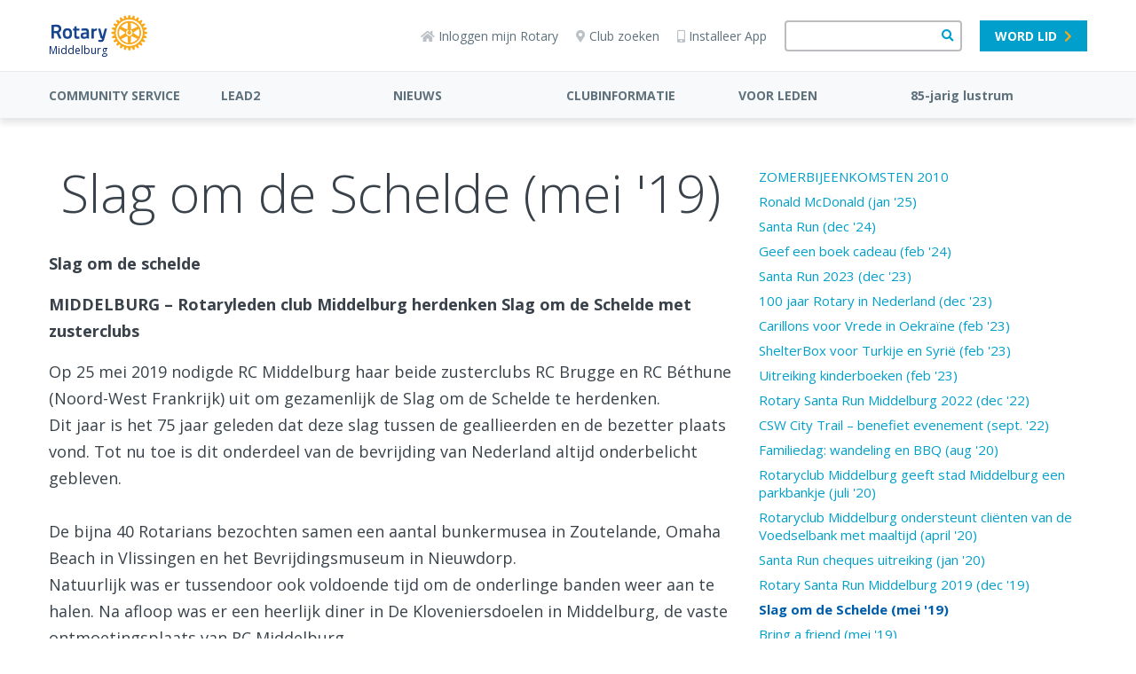

--- FILE ---
content_type: text/html; charset=UTF-8
request_url: https://www.rotary.nl/middelburg/nieuws/slag-om-schelde-25-05-2019/
body_size: 9189
content:
<!DOCTYPE html><html lang="nl" class="is-word-doc page-sidebar-right"><head><meta charset="utf-8"><title>Slag om de Schelde (mei &#39;19)</title><meta name="description" content="Slag om de Schelde"><link rel="canonical" href="https://www.rotary.nl/middelburg/nieuws/slag-om-schelde-25-05-2019/">
<!-- Google tag (gtag.js) -->
<script async src="https://www.googletagmanager.com/gtag/js?id=G-T1FJQ92L96"></script>
<script>
  window.dataLayer = window.dataLayer || [];
  function gtag(){dataLayer.push(arguments);}
  gtag('js', new Date());

  gtag('config', 'G-T1FJQ92L96');
</script>
<meta name="viewport" content="width=device-width, initial-scale=1" /><meta name="generator" content="WebHare Application Portal"><link href="https://fonts.googleapis.com/css2?family=Open+Sans+Condensed:wght@700&display=swap" rel="stylesheet"><script type="text/javascript" src="/pwa.js"></script>
<!-- Google Tag Manager -->
<script>
if (hascnsnt) {
(function(w,d,s,l,i){w[l]=w[l]||[];w[l].push({'gtm.start':
new Date().getTime(),event:'gtm.js'});var f=d.getElementsByTagName(s)[0],
j=d.createElement(s),dl=l!='dataLayer'?'&l='+l:'';j.async=true;j.src=
'https://www.googletagmanager.com/gtm.js?id='+i+dl;f.parentNode.insertBefore(j,f);
})(window,document,'script','dataLayer','GTM-MG2PLD2G');
}
</script>
<!-- End Google Tag Manager -->
<link rel="apple-touch-icon" sizes="57x57" href="/.publisher/sd/rotarynl/org2020/favicons/apple-touch-icon-57x57.png"><link rel="apple-touch-icon" sizes="60x60" href="/.publisher/sd/rotarynl/org2020/favicons/apple-touch-icon-60x60.png"><link rel="apple-touch-icon" sizes="72x72" href="/.publisher/sd/rotarynl/org2020/favicons/apple-touch-icon-72x72.png"><link rel="apple-touch-icon" sizes="76x76" href="/.publisher/sd/rotarynl/org2020/favicons/apple-touch-icon-76x76.png"><link rel="apple-touch-icon" sizes="114x114" href="/.publisher/sd/rotarynl/org2020/favicons/apple-touch-icon-114x114.png"><link rel="apple-touch-icon" sizes="120x120" href="/.publisher/sd/rotarynl/org2020/favicons/apple-touch-icon-120x120.png"><link rel="apple-touch-icon" sizes="144x144" href="/.publisher/sd/rotarynl/org2020/favicons/apple-touch-icon-144x144.png"><link rel="apple-touch-icon" sizes="152x152" href="/.publisher/sd/rotarynl/org2020/favicons/apple-touch-icon-152x152.png"><link rel="apple-touch-icon" sizes="180x180" href="/.publisher/sd/rotarynl/org2020/favicons/apple-touch-icon-180x180.png"><link rel="icon" type="image/png" href="/.publisher/sd/rotarynl/org2020/favicons/favicon-32x32.png" sizes="32x32"><link rel="icon" type="image/png" href="/.publisher/sd/rotarynl/org2020/favicons/favicon-194x194.png" sizes="194x194"><link rel="icon" type="image/png" href="/.publisher/sd/rotarynl/org2020/favicons/favicon-96x96.png" sizes="96x96"><link rel="icon" type="image/png" href="/.publisher/sd/rotarynl/org2020/favicons/android-chrome-192x192.png" sizes="192x192"><link rel="icon" type="image/png" href="/.publisher/sd/rotarynl/org2020/favicons/favicon-16x16.png" sizes="16x16"><link rel="mask-icon" href="/.publisher/sd/rotarynl/org2020/favicons/safari-pinned-tab.svg" color="#0033a0"><meta name="msapplication-TileColor" content="#0033a0"><meta name="theme-color" content="#0033a0"><link rel="manifest" href="/pwa-rotary.json" /><meta property="og:type" content="website" /><meta property="og:title" content="Slag om de Schelde (mei &#39;19)" /><meta property="og:description" content="Slag om de Schelde" /><meta property="og:url" content="https://www.rotary.nl/middelburg/nieuws/slag-om-schelde-25-05-2019/" /><link rel="stylesheet" href="//www.rotary.nl/middelburg/nieuws/slag-om-schelde-25-05-2019/webhare.css"/>
<script type="application/json" id="wh-config">{"designcdnroot":"/.publisher/sd/rotarynl/org2020/","designroot":"/.publisher/sd/rotarynl/org2020/","dtapstage":"production","imgroot":"/.publisher/sd/rotarynl/org2020/img/","islive":true,"locale":"nl-NL","obj":{"filetitle":"Slag om de Schelde (mei '19)","fileurl":"https://www.rotary.nl/middelburg/nieuws/slag-om-schelde-25-05-2019/"},"server":43400,"site":{},"siteroot":"https://www.rotary.nl/middelburg/","wrd:auth":{"cookiename":"webharelogin-rotary","returnid":"0"}}</script><link rel="stylesheet" href="/.ap/rotarynl.org2020/ap.css"><script src="/.ap/rotarynl.org2020/ap.js" async></script><script type="application/ld+json">{"@context":"https://schema.org","@type":"BreadcrumbList","itemListElement":[{"@type":"ListItem","item":"https://www.rotary.nl/middelburg/","name":"Middelburg","position":1},{"@type":"ListItem","item":"https://www.rotary.nl/middelburg/nieuws/","name":"NIEUWS","position":2},{"@type":"ListItem","item":"https://www.rotary.nl/middelburg/nieuws/slag-om-schelde-25-05-2019/","name":"Slag om de Schelde (mei '19)","position":3}]}</script></head><body> <header class="header"><div class="cookieconsent" role="dialog"><p>Deze website wil cookies gebruiken. <span class="readmore"><a href="/voorwaarden/cookies/" class="readmore">Lees meer</a>.</span><span class="buttons"><a href="" class="button cnsnt">Accepteren</a> <a href="" class="button nocnsnt">Weigeren</a></span></p></div> <div class="mobilemenu"><div class="mobilemenu__col mobilemenu__col--left"><nav class="mobilemenu__nav"><ul class="mobilemenu__navlist fa-ul"><li class="mobilemenu__navlistitem " aria-expanded="false"><span class="fa-li" aria-hidden="true"><i class="fas fa-chevron-down"></i></span><a class="mobilemenu__navlink " href="https://www.rotary.nl/middelburg/COMMUNITY%20SERVICE/">COMMUNITY SERVICE</a><ul class="mobilemenu__navsublist fa-ul"><li><a class="mobilemenu__navsublink" href="https://www.rotary.nl/middelburg/COMMUNITY%20SERVICE/">COMMUNITY SERVICE</a></li><li><a class="mobilemenu__navsublink" href="https://www.rotary.nl/middelburg/COMMUNITY%20SERVICE/jaarcijfers%202023-2024%20Stichting%20Community/">jaarcijfers 2023-2024 Stichting Community</a></li></ul></li><li class="mobilemenu__navlistitem " aria-expanded="false"><span class="fa-li" aria-hidden="true"><i class="fas fa-chevron-down"></i></span><a class="mobilemenu__navlink " href="https://lead.rotary.nl/runtollium.shtml">LEAD2</a><ul class="mobilemenu__navsublist fa-ul"><li><a class="mobilemenu__navsublink" href="https://lead.rotary.nl/runtollium.shtml">LEAD2</a></li></ul></li><li class="mobilemenu__navlistitem " aria-expanded="false"><span class="fa-li" aria-hidden="true"><i class="fas fa-chevron-down"></i></span><a class="mobilemenu__navlink " href="https://www.rotary.nl/middelburg/nieuws/">NIEUWS</a><ul class="mobilemenu__navsublist fa-ul"><li><a class="mobilemenu__navsublink" href="https://www.rotary.nl/middelburg/nieuws/santa-run-2025/">ZOMERBIJEENKOMSTEN 2010</a></li><li><a class="mobilemenu__navsublink" href="https://www.rotary.nl/middelburg/nieuws/ronaldmcdonald/">Ronald McDonald (jan '25)</a></li><li><a class="mobilemenu__navsublink" href="https://www.rotary.nl/middelburg/nieuws/santa-run-2024/">Santa Run (dec '24)</a></li><li><a class="mobilemenu__navsublink" href="https://www.rotary.nl/middelburg/nieuws/boeken-februari-2024/">Geef een boek cadeau (feb '24)</a></li><li><a class="mobilemenu__navsublink" href="https://www.rotary.nl/middelburg/nieuws/santa-run-2023/">Santa Run 2023 (dec '23)</a></li><li><a class="mobilemenu__navsublink" href="https://www.rotary.nl/middelburg/nieuws/rotary-100-jaar/">100 jaar Rotary in Nederland (dec '23)</a></li><li><a class="mobilemenu__navsublink" href="https://www.rotary.nl/middelburg/nieuws/carillons-voor-vrede/">Carillons voor Vrede in Oekra&#239;ne (feb '23)</a></li><li><a class="mobilemenu__navsublink" href="https://www.rotary.nl/middelburg/nieuws/shelterbox-2023/">ShelterBox voor Turkije en Syri&#235; (feb '23)</a></li><li><a class="mobilemenu__navsublink" href="https://www.rotary.nl/middelburg/nieuws/uitreiking%20kinderboeken/">Uitreiking kinderboeken (feb '23)</a></li><li><a class="mobilemenu__navsublink" href="https://www.rotary.nl/middelburg/nieuws/santa-run-2022/">Rotary Santa Run Middelburg 2022 (dec '22)</a></li></ul></li><li class="mobilemenu__navlistitem " aria-expanded="false"><span class="fa-li" aria-hidden="true"><i class="fas fa-chevron-down"></i></span><a class="mobilemenu__navlink " href="https://www.rotary.nl/middelburg/clubjaar/">CLUBINFORMATIE</a><ul class="mobilemenu__navsublist fa-ul"><li><a class="mobilemenu__navsublink" href="https://www.rotary.nl/middelburg/clubjaar/">Het Bestuur</a></li><li><a class="mobilemenu__navsublink" href="https://www.rotary.nl/middelburg/clubjaar/clubinformatie/">Klik hier voor aanvullende clubinformatie.</a></li></ul></li><li class="mobilemenu__navlistitem mobilemenu__navlistitem--nosubitems" ><a class="mobilemenu__navlink mobilemenu__navlink--nosubitems" href="https://www.rotary.nl/middelburg/login/">VOOR LEDEN</a></li><li class="mobilemenu__navlistitem " aria-expanded="false"><span class="fa-li" aria-hidden="true"><i class="fas fa-chevron-down"></i></span><a class="mobilemenu__navlink " href="https://www.rotary.nl/middelburg/85-jarig%20lustrum/">85-jarig lustrum</a><ul class="mobilemenu__navsublist fa-ul"><li><a class="mobilemenu__navsublink" href="https://www.rotary.nl/middelburg/85-jarig%20lustrum/">85-jarig lustrum</a></li></ul></li><li class="mobilemenu__navlistitem mobilemenu__navlistitem--user nodisplay" aria-expanded="false"><span class="fa-li" aria-hidden="true"><i class="fas fa-chevron-down"></i></span><a class="mobilemenu__navlink" href="/leden/">Naam</a><ul class="mobilemenu__navsublist fa-ul"></ul></li></ul></nav></div><div class="mobilemenu__col mobilemenu__col--right"><div class="mobilemenu__extralinks"><ul class="fa-ul"><li class="mobilemenu__extralinks--loginlink"><span class="fa-li" aria-hidden="true"><i class="fas fa-sign-in-alt"></i></span><a href="/access/">Inloggen mijn Rotary</a></li><li class="mobilemenu__extralinks--installpwa"><span class="fa-li" aria-hidden="true"><i class="fas fa-mobile-alt"></i></span><a href="/nieuws/nieuws/Installeren_Rotary_APP_2022/">Installeer App</a></li><li><span class="fa-li" aria-hidden="true"><i class="fas fa-map-marker-alt"></i></span><a href="/contact/clubzoeker/">Club zoeken</a></li><li class="mobilemenu__extralinks--becomemember"><span class="fa-li" aria-hidden="true"><i class="fas fa-check-square"></i></span><a href="/lidmaatschap/">Word lid</a></li><li><span class="fa-li" aria-hidden="true"><img class="mobilemenu__rotarylogolistitem" src="/.publisher/sd/rotarynl/org2020/img/rotary-logo-small.svg" alt="" aria-hidden="true" /></span><a href="https://www.rotary.org/">Rotary International</a></li></ul></div><div class="mobilemenu__disclaimercontainer"><div class="mobilemenu__disclaimerlinks"></div><br /><div class="mobilemenu__disclaimer">© 2025 Rotary in Nederland.<br />Alle rechten voorbehouden.</div></div></div></div><div class="topbar__mobilesearchform"><form class="topbar__searchform" role="search" action="/zoeken/" method="get"><input class="wh-form__textinput topbar__searchinput" type="text" name="q"><button class="topbar__searchbutton" type="submit"><span class="fa fa-search" aria-hidden="true"></span></button></form></div><div class="topbar"><div class="topbar__container"><div class="topbar__menubuttoncontainer"><div class="hamburger js-toggle-mobile-menu"><i class="hamburger__bars"></i><span class="hamburger__text">MENU</span></div></div><div class="topbar__logocontainer logo-and-name"><a class="topbar__logolink haslinks" href="https://www.rotary.nl/middelburg/" ><div class="topbar__logoimg"><svg version="1.1" id="Laag_1" xmlns="http://www.w3.org/2000/svg" xmlns:xlink="http://www.w3.org/1999/xlink" x="0px" y="0px" alt="Rotary Logo" viewBox="0 0 593.2 222.9" style="enable-background:new 0 0 593.2 222.9;" xml:space="preserve"><style type="text/css">.st0{fill:#17458F;}.st1{fill:#F7A81B;}</style><path class="st0" d="M172.7,137.4l0.4,8c0.1,1.2-0.8,2.2-1.9,2.5c-3.6,0.7-7.2,1.2-10.9,1.4c-14.6,0-19-5.6-19-23.8V97.5h-5.6 c-1.3,0-2.4-1.1-2.4-2.4v-8.2c0-1.3,1.1-2.4,2.4-2.4h5.6v-9.8c0-1.1,0.8-2.1,1.8-2.3l9.7-2.3c1.3-0.3,2.6,0.4,2.9,1.7 c0.1,0.2,0.1,0.4,0.1,0.6v12.2h14.7c1.3,0,2.4,1.1,2.4,2.4v8.2c0,1.3-1.1,2.4-2.4,2.4h-14.8v25.8c0,8.9,0.3,12,6.6,12 c2.3,0,5.9-0.1,7.9-0.3C171.6,135.1,172.7,136.1,172.7,137.4C172.7,137.4,172.7,137.4,172.7,137.4L172.7,137.4z M127.1,115.8 c0,23-8.8,33.3-28.4,33.3s-28.5-10.3-28.5-33.3c0-22.7,8.8-32.8,28.5-32.8C118.1,82.9,127.1,93.4,127.1,115.8z M112.4,115.8 c0-14.1-3.8-19.6-13.7-19.6c-10.2,0-13.8,5.1-13.8,19.6c0,13.2,2.2,20.3,13.8,20.3C110.2,136,112.4,128.6,112.4,115.8z M342.8,85.4 c-0.4-0.6-1.1-0.9-1.9-0.9h-9.4c-1.1,0-2,0.7-2.3,1.8l-12.6,47.4h-1l-12.5-47.4c-0.3-1.1-1.2-1.8-2.3-1.8h-9.4 c-1.3,0-2.4,1.1-2.4,2.4c0,0.2,0,0.4,0.1,0.6l13.8,53.1c0.7,2.6,3.1,7.1,8,7.1h2.7c-0.2,0.9-0.5,1.8-0.7,2.6l-0.1,0.4 c-0.8,2.4-1.9,6.1-8.7,6.1l-12-0.7c-0.7-0.1-1.3,0.2-1.8,0.7c-0.5,0.5-0.8,1.1-0.7,1.8l0.3,6.3c0,1.1,0.8,2,1.8,2.2 c5.2,1.2,10.5,1.9,15.8,2.1h0.8c9,0,15.1-5.8,18.2-17.3c3.6-13.5,8.1-30.8,11.4-43.5l3.7-14.1l1.8-6.9 C343.4,86.8,343.2,86,342.8,85.4z M61.5,144.3c0.3,0.7,0.2,1.6-0.2,2.3c-0.5,0.7-1.2,1.1-2,1.1H48.1c-1,0-1.8-0.6-2.2-1.4L31.5,114 c-7.1,0-13.3-0.4-16.7-0.7v32c0,1.3-1.1,2.4-2.4,2.4c0,0,0,0,0,0h-10c-1.3,0-2.4-1.1-2.4-2.4c0,0,0,0,0,0v-81c0-1.2,0.9-2.3,2.1-2.4 c9-1,18-1.6,27-1.6h2C55.8,60.3,61,74.9,61,87.1c0,10.2-4.9,17.6-14.9,22.5L61.5,144.3z M31.1,74.2h-5.3c-3.7-0.1-7.4,0.2-11,0.8v25 c2.8,0.2,8.3,0.5,15.5,0.4c9.4-0.1,15.3-5.1,15.3-13C45.6,81,41.8,74.2,31.1,74.2z M231.7,104.4v41.9c0,1.3-1.1,2.4-2.4,2.4 c-0.1,0-0.2,0-0.3,0c-3.5-0.4-6.8-1.8-9.6-4c-0.1,0.1-10.9,4.4-20.6,4.4c-11.7,0-18.4-7.4-18.4-20.2c0-12.6,6.1-18.2,21.2-19.3 l15.7-1.2v-3.8c0-4.8-2.9-7.6-7.9-7.6c-6.9,0-16.7,0.8-21.9,1.3c-0.7,0.1-1.3-0.1-1.8-0.6c-0.5-0.4-0.8-1-0.8-1.7l-0.3-8 c-0.1-1.2,0.8-2.3,2-2.5c4.7-0.7,16.4-2.4,23.6-2.4C224.8,82.9,231.7,89.8,231.7,104.4L231.7,104.4z M203.3,120.4 c-5.7,0.5-8.4,3.1-8.4,8.1c0,3.1,0.8,8.3,6.4,8.3c6.7,0,15.7-2.5,15.9-2.6v-14.6L203.3,120.4z M278.6,84c-6.4,0.4-12.7,4-16.6,6.8 v-4c0-1.3-1.1-2.4-2.4-2.4c0,0,0,0,0,0h-9.6c-1.3,0-2.4,1.1-2.4,2.4c0,0,0,0,0,0v58.4c0,1.3,1.1,2.4,2.4,2.4c0,0,0,0,0,0h9.6 c1.3,0,2.4-1.1,2.4-2.4c0,0,0,0,0,0v-40.4c2.2-1.8,8.9-6.9,16.9-7.6c1.2-0.1,2.2-1.2,2.2-2.4v-8.6c0-1.3-1.1-2.4-2.4-2.4 C278.6,84,278.6,84,278.6,84L278.6,84z"/><path class="st1" d="M593,108v-0.3l-0.2-0.1c-5.2-3-11-4.5-17-4.6c-0.1-0.8-0.9-6.5-1-7.3c5.8-1.6,11-4.6,15.2-8.9l0.2-0.2l-0.1-0.3 c-0.4-2.4-1-4.7-1.9-7l-0.1-0.3l-0.3-0.1c-5.8-1.5-11.8-1.5-17.6,0c-0.3-0.8-2.4-6-2.8-6.7c5.1-3.1,9.3-7.3,12.4-12.4l0.1-0.2 l-0.1-0.3c-1-2.2-2.2-4.3-3.6-6.2l-0.2-0.2h-0.3c-6,0-11.8,1.6-17,4.5c-0.5-0.7-4-5.2-4.5-5.9c4.2-4.2,7.2-9.5,8.8-15.2l0.1-0.3 l-0.2-0.2c-1.5-1.9-3.2-3.6-5.1-5.2l-0.2-0.2h-0.3c-5.7,1.6-11,4.6-15.2,8.8c-0.7-0.5-5.2-4.1-5.9-4.6c2.9-5,4.5-10.7,4.6-16.5v-0.7 l-0.2-0.2c-1.9-1.5-4.1-2.7-6.3-3.6l-0.3-0.1l-0.2,0.1c-5.1,3-9.4,7.2-12.5,12.3c-0.8-0.3-6.3-2.6-7.1-3c0.8-2.9,1.2-5.9,1.2-8.9 c0-2.9-0.4-5.8-1.2-8.7l-0.1-0.3l-0.3-0.1c-2.2-0.9-4.6-1.5-6.9-1.9l-0.3,0l-0.2,0.2c-4.2,4.2-7.2,9.5-8.8,15.2 c-0.8-0.1-6.6-0.9-7.4-0.9c0-6-1.6-11.8-4.6-17l-0.1-0.2h-0.3c-2.4-0.3-4.8-0.3-7.2,0h-0.3l-0.1,0.3c-2.9,5.2-4.5,11-4.5,16.9 c-0.8,0.1-6.7,0.8-7.5,1c-1.6-5.7-4.6-11-8.8-15.2L456.6,3h-0.3c-2.4,0.4-4.7,1-7,1.9l-0.3,0.1L449,5.2c-0.8,2.9-1.2,5.8-1.1,8.8 c0.1,3,0.5,5.9,1.2,8.8c-0.7,0.3-6.3,2.7-7.1,3c-3-5.1-7.3-9.4-12.4-12.4l-0.3-0.2l-0.3,0.1c-2.2,1-4.3,2.2-6.2,3.6l-0.3,0.2v0.8 c0.1,5.8,1.7,11.5,4.6,16.6c-0.6,0.5-4.8,3.8-5.5,4.3c-4.3-4.2-9.5-7.2-15.2-8.8L406,30l-0.2,0.2c-1.9,1.5-3.7,3.2-5.2,5.1l-0.2,0.2 l0.1,0.3c1.6,5.7,4.6,11,8.8,15.2c-0.5,0.6-4.1,5.4-4.6,6.1c-5.2-3-11-4.5-17-4.6h-0.3l-0.2,0.2c-1.4,2-2.6,4.1-3.6,6.3l-0.1,0.3 l0.1,0.3c3,5.1,7.3,9.4,12.4,12.5c-0.3,0.7-2.4,5.9-2.7,6.7c-5.8-1.5-11.8-1.5-17.6,0l-0.3,0.1l-0.1,0.3c-0.9,2.3-1.5,4.6-1.9,7v0.3 l0.2,0.2c4.2,4.2,9.5,7.2,15.2,8.7c-0.1,0.8-0.9,6.6-1,7.3c-6,0.1-11.8,1.6-17,4.6l-0.3,0.2v0.3c-0.3,2.4-0.3,4.8,0,7.2v0.3l0.3,0.1 c5.2,2.9,11,4.5,17,4.6c0.1,0.8,0.9,6.7,1,7.5c-5.7,1.6-11,4.7-15.2,8.9l-0.2,0.2v0.3c0.4,2.4,1,4.7,1.9,7l0.1,0.3l0.3,0.1 c5.8,1.5,11.8,1.5,17.6,0c0.3,0.7,2.6,6,2.9,6.7c-5.1,3-9.4,7.3-12.4,12.4l-0.1,0.3l0.1,0.3c1,2.2,2.2,4.3,3.6,6.3l0.2,0.2h0.3 c6,0,11.8-1.6,17-4.5c0.5,0.6,4.1,5.3,4.6,5.9c-4.2,4.2-7.2,9.5-8.8,15.2l-0.1,0.3l0.2,0.2c1.5,1.9,3.2,3.6,5.1,5.1l0.2,0.2l0.3-0.1 c5.7-1.6,11-4.6,15.2-8.8c0.7,0.5,5.3,4.1,6,4.6c-2.8,5.1-4.4,10.8-4.5,16.7v0.6l0.3,0.2c2,1.4,4,2.6,6.2,3.6l0.3,0.1l0.3-0.1 c5.1-3,9.4-7.3,12.5-12.5l6.6,2.7c-0.7,2.9-1.1,5.8-1.2,8.8c0,3,0.4,5.9,1.2,8.8l0.1,0.3l0.3,0.1c2.3,0.9,4.6,1.5,7,1.9h0.3l0.2-0.2 c4.2-4.2,7.2-9.5,8.7-15.2c0.8,0.1,6.7,1,7.5,1.1c0.1,5.9,1.6,11.8,4.6,16.9l0.1,0.3h0.3c2.4,0.3,4.8,0.3,7.2,0h0.3l0.1-0.3 c2.9-5.2,4.5-11,4.6-17c0.8-0.1,6.3-0.9,7.1-1c1.6,5.8,4.6,11,8.8,15.2l0.2,0.2h0.3c2.4-0.4,4.7-1,7-1.9l0.3-0.1l0.1-0.3 c0.8-2.9,1.2-5.8,1.1-8.8c0-3-0.4-6-1.1-8.9c0.8-0.3,6.1-2.6,6.8-2.9c3,5.1,7.3,9.4,12.4,12.4l0.2,0.1l0.3-0.1 c2.2-1,4.3-2.2,6.3-3.6l0.2-0.1v-0.8c-0.2-5.8-1.7-11.5-4.5-16.5c0.6-0.5,5-3.9,5.7-4.4c4.3,4.1,9.5,7.2,15.3,8.8l0.3,0.1l0.2-0.2 c1.9-1.5,3.6-3.2,5.2-5.1l0.2-0.3l-0.1-0.3c-1.6-5.7-4.6-11-8.7-15.2c0.5-0.6,4-5.3,4.5-6c5.2,2.9,11,4.5,17,4.5h0.3l0.2-0.2 c1.5-1.9,2.7-4.1,3.6-6.3l0.1-0.2l-0.1-0.3c-3-5.1-7.2-9.4-12.3-12.5c0.3-0.7,2.4-5.9,2.7-6.6c5.7,1.5,11.8,1.5,17.5,0l0.3-0.1 l0.1-0.3c0.9-2.3,1.5-4.6,1.9-7v-0.3l-0.2-0.2c-4.2-4.2-9.4-7.2-15.2-8.8c0.1-0.8,0.9-6.3,1-7.1c6-0.1,11.8-1.6,17-4.6l0.2-0.2v-0.3 c0.1-1.2,0.2-2.4,0.2-3.6C593.2,110.3,593.1,109.1,593,108L593,108z M481.8,194.3c-46.1,0-83.5-37.4-83.5-83.5s37.4-83.5,83.5-83.5 c46.1,0,83.5,37.4,83.5,83.5c0,0,0,0,0,0C565.2,156.9,527.9,194.2,481.8,194.3z"/><path class="st1" d="M481.8,37.3c-40.6,0-73.5,32.9-73.5,73.4c0,40.6,32.9,73.5,73.4,73.5c40.6,0,73.5-32.9,73.5-73.4c0,0,0,0,0,0 C555.2,70.2,522.3,37.4,481.8,37.3L481.8,37.3z M491,49.1c0.8-0.5,1.7-0.5,2.6-0.2c14.8,3.6,25.6,9.8,36.2,20.9 c0.6,0.6,1.1,1.3,1.2,2.2v0.3c-0.2,1-1.3,1.6-2.4,2l-30.9,15c-1,0.6-2.2,0.6-3.2,0.1c-1-0.6-1.6-1.7-1.6-2.9l-2.5-34.2 C490.2,50.6,490.4,49.6,491,49.1z M433.6,70.1C444.2,59,455,52.8,469.8,49.2c0.8-0.3,1.8-0.3,2.5,0.2c0.6,0.5,0.8,1.5,0.7,3.1 l-2.5,34.2c0,1.2-0.6,2.2-1.5,2.9c-1,0.5-2.3,0.5-3.2-0.1l-30.9-15c-1-0.5-2.2-1-2.4-2C432.5,71.6,432.9,70.7,433.6,70.1L433.6,70.1 z M426.3,133.6c-1.3,0.9-2.3,1.2-3.1,1s-1.1-1.2-1.4-2.1c-4.4-14.6-4.4-27.1,0-41.8c0.4-1.3,0.9-2,1.6-2.2c1-0.4,2,0.4,3,1 l28.4,19.3c1,0.6,1.6,1.6,1.7,2.8c-0.1,1.1-0.7,2.2-1.7,2.8L426.3,133.6z M472.9,173.8c-0.8,0.4-1.7,0.5-2.6,0.1 c-14.8-3.5-25.6-9.8-36.1-20.9c-0.6-0.5-1-1.3-1.1-2.1c0-0.1,0-0.2,0-0.3c0.1-1,1.3-1.5,2.3-2l30.9-15c1.5-0.9,3.4-0.5,4.3,1 c0.3,0.5,0.5,1.2,0.5,1.8l2.5,34.3C473.8,172.2,473.5,173.2,472.9,173.8L472.9,173.8z M481.7,131c-11.1,0-20-9-20-20.1 c0-6.7,3.4-13,9-16.7c1.9-1.2,4.4-0.7,5.6,1.1c1.2,1.9,0.7,4.4-1.1,5.6l0,0c-5.5,3.6-7.1,11.1-3.5,16.6c3.6,5.5,11.1,7.1,16.6,3.5 c5.5-3.6,7.1-11.1,3.5-16.6c-0.9-1.4-2.1-2.6-3.5-3.5c-1.9-1.2-2.4-3.7-1.1-5.6c1.2-1.9,3.7-2.4,5.6-1.1c9.3,6.1,11.8,18.5,5.7,27.8 C494.8,127.6,488.5,131,481.7,131L481.7,131z M529.8,152.6c-10.5,11.1-21.3,17.3-36.1,20.9c-0.9,0.3-1.9,0.3-2.7-0.2 c-0.8-0.6-0.7-2-0.6-3.1l2.5-34.2c0-1.2,0.6-2.3,1.6-2.9c1-0.5,2.2-0.4,3.2,0.1l30.9,15c1.5,0.7,2.2,1.4,2.4,2.2 S530.5,151.9,529.8,152.6L529.8,152.6z M540.2,88.3c0.8,0.3,1.2,1.2,1.4,2.1c4.3,14.6,4.3,27.1,0,41.8c-0.3,1.3-0.9,2-1.5,2.2 c-1,0.3-2-0.4-2.9-1.1l-28.4-19.3c-1-0.6-1.7-1.6-1.7-2.8c0.1-1.2,0.7-2.2,1.7-2.8l28.4-19.3C538.5,88.3,539.5,88,540.2,88.3 L540.2,88.3z"/></svg></div><p>Middelburg</p></a><div class="menu"><ul><li><a href="https://www.rotary.nl/" title="Naar 'Landelijke website rotary.nl'">Landelijke website rotary.nl</a></li><li><a href="https://www.rotary.nl/d1610/" title="Naar 'District 1610'">District 1610</a></li><li><a href="https://www.rotary.nl/middelburg/" title="Naar 'Middelburg'">Middelburg</a></li></ul></div></div><div class="topbar__right"><div class="topbar__iconlinks"><a href="/access/" class="topbar__loginlink"><span class="fas fa-home" aria-hidden="true"></span>Inloggen mijn Rotary</a><a href="/contact/clubzoeker/"><span class="fas fa-map-marker-alt" aria-hidden="true"></span>Club zoeken</a><a href="/nieuws/nieuws/Installeren_Rotary_APP_2022/" class="topbar__installapplink"><span class="fas fa-mobile-alt" aria-hidden="true"></span>Installeer App</a></div><form class="topbar__searchform" role="search" action="/zoeken/" method="get"><input class="wh-form__textinput topbar__searchinput" type="text" name="q"><button class="topbar__searchbutton" type="submit"><span class="fa fa-search" aria-hidden="true"></span></button></form><a class="topbar__memberlink button small skyblue-white" href="/lidmaatschap/">Word lid<i class="fas fa-chevron-right"></i></a><div class="topbar__loginmenu nodisplay"><div class="user foldable"><span class="name"><a href="#" class="preventdefault">Naam</a></span><span class="icon-down"><i class="fas fa-chevron-down"></i></span></div><div class="menu"><ul><li>menuitem</li></ul></div></div></div><a href="#" class="topbar__searchuttoncontainer js-toggle-mobile-search"><span class="topbar__searchopen fa fa-search"></span><img class="topbar__searchclose" src="/.publisher/sd/rotarynl/org2020/img/close-icon.svg" /><div class="topbar__searchbuttonlabel">Zoeken</div></a></div></div><div class="menubar"><div class="menubar__container js-menubar-open"><nav><ul class="menubar__mainmenu"><li class="menubar__mainmenu-item"><a href="https://www.rotary.nl/middelburg/COMMUNITY%20SERVICE/">COMMUNITY SERVICE</a><ul class="menubar__submenu"><li class="menubar__submenu-item"><a href="https://www.rotary.nl/middelburg/COMMUNITY%20SERVICE/">COMMUNITY SERVICE</a></li><li class="menubar__submenu-item"><a href="https://www.rotary.nl/middelburg/COMMUNITY%20SERVICE/jaarcijfers%202023-2024%20Stichting%20Community/">jaarcijfers 2023-2024 Stichting Community</a></li></ul></li><li class="menubar__mainmenu-item"><a href="https://lead.rotary.nl/runtollium.shtml">LEAD2</a><ul class="menubar__submenu"><li class="menubar__submenu-item"><a href="https://lead.rotary.nl/runtollium.shtml">LEAD2</a></li></ul></li><li class="menubar__mainmenu-item"><a href="https://www.rotary.nl/middelburg/nieuws/">NIEUWS</a><ul class="menubar__submenu"><li class="menubar__submenu-item"><a href="https://www.rotary.nl/middelburg/nieuws/santa-run-2025/">ZOMERBIJEENKOMSTEN 2010</a></li><li class="menubar__submenu-item"><a href="https://www.rotary.nl/middelburg/nieuws/ronaldmcdonald/">Ronald McDonald (jan '25)</a></li><li class="menubar__submenu-item"><a href="https://www.rotary.nl/middelburg/nieuws/santa-run-2024/">Santa Run (dec '24)</a></li><li class="menubar__submenu-item"><a href="https://www.rotary.nl/middelburg/nieuws/boeken-februari-2024/">Geef een boek cadeau (feb '24)</a></li><li class="menubar__submenu-item"><a href="https://www.rotary.nl/middelburg/nieuws/santa-run-2023/">Santa Run 2023 (dec '23)</a></li><li class="menubar__submenu-item"><a href="https://www.rotary.nl/middelburg/nieuws/rotary-100-jaar/">100 jaar Rotary in Nederland (dec '23)</a></li><li class="menubar__submenu-item"><a href="https://www.rotary.nl/middelburg/nieuws/carillons-voor-vrede/">Carillons voor Vrede in Oekra&#239;ne (feb '23)</a></li><li class="menubar__submenu-item"><a href="https://www.rotary.nl/middelburg/nieuws/shelterbox-2023/">ShelterBox voor Turkije en Syri&#235; (feb '23)</a></li><li class="menubar__submenu-item"><a href="https://www.rotary.nl/middelburg/nieuws/uitreiking%20kinderboeken/">Uitreiking kinderboeken (feb '23)</a></li><li class="menubar__submenu-item"><a href="https://www.rotary.nl/middelburg/nieuws/santa-run-2022/">Rotary Santa Run Middelburg 2022 (dec '22)</a></li></ul></li><li class="menubar__mainmenu-item"><a href="https://www.rotary.nl/middelburg/clubjaar/">CLUBINFORMATIE</a><ul class="menubar__submenu"><li class="menubar__submenu-item"><a href="https://www.rotary.nl/middelburg/clubjaar/">Het Bestuur</a></li><li class="menubar__submenu-item"><a href="https://www.rotary.nl/middelburg/clubjaar/clubinformatie/">Klik hier voor aanvullende clubinformatie.</a></li></ul></li><li class="menubar__mainmenu-item"><a href="https://www.rotary.nl/middelburg/login/">VOOR LEDEN</a></li><li class="menubar__mainmenu-item"><a href="https://www.rotary.nl/middelburg/85-jarig%20lustrum/">85-jarig lustrum</a><ul class="menubar__submenu"><li class="menubar__submenu-item"><a href="https://www.rotary.nl/middelburg/85-jarig%20lustrum/">85-jarig lustrum</a></li></ul></li></ul></nav></div></div> </header><div class="mainpart"><div class="contentwrapper"><div class="contentwrapper__cols"><main class="contentwrapper__col contentwrapper__col--content"><!--wh_consilio_content--><h1>Slag om de Schelde (mei '19)</h1><div class="contentwrapper__contents" id="contentwrapper-contents"><p class="wh-normal"><b>Slag om de schelde</b></p>
<p class="wh-normal"><b>MIDDELBURG – Rotaryleden club Middelburg herdenken Slag om de Schelde met zusterclubs</b></p>
<p class="wh-normal">Op 25 mei 2019 nodigde RC Middelburg haar beide zusterclubs RC Brugge en RC Béthune (Noord-West Frankrijk) uit om gezamenlijk de Slag om de Schelde te herdenken.<br/>Dit jaar is het 75 jaar geleden dat deze slag tussen de geallieerden en de bezetter plaats vond. Tot nu toe is dit onderdeel van de bevrijding van Nederland altijd onderbelicht gebleven.<br/><br/>De bijna 40 Rotarians bezochten samen een aantal bunkermusea in Zoutelande, Omaha Beach in Vlissingen en het Bevrijdingsmuseum in Nieuwdorp.<br/>Natuurlijk was er tussendoor ook voldoende tijd om de onderlinge banden weer aan te halen. Na afloop was er een heerlijk diner in De Kloveniersdoelen in Middelburg, de vaste ontmoetingsplaats van RC Middelburg.<br/><br/>Rotary zusterclubs zien elkaar een paar maal per jaar om vriendschap, ervaringen en gedachten onderling uit te wisselen</p>
<p class="wh-normal"><img alt="Afbeelding met lucht, buiten, persoon, mensen&#10;&#10;Automatisch gegenereerde beschrijving" border="0" height="410" src="//www.rotary.nl/middelburg/nieuws/slag-om-schelde-25-05-2019/webhare-1.jpg" style="clear:both" width="547"/></p>
<p class="wh-normal"><img alt="Afbeelding met gras, lucht, buiten, weg&#10;&#10;Automatisch gegenereerde beschrijving" border="0" height="554" src="//www.rotary.nl/middelburg/nieuws/slag-om-schelde-25-05-2019/webhare-2.jpg" style="clear:both" width="415"/></p>
<p class="wh-plaintext">  </p></div><!--/wh_consilio_content--></main><aside class="contentwrapper__col contentwrapper__col--sidebar"><div class="sidebar"><div class="sidebar__block"><nav class="s-menu"><ul class="s-menu__list"><li class="s-menu__listitem   s-menu__listitem--depth-0"><a href="https://www.rotary.nl/middelburg/nieuws/santa-run-2025/" class="s-menu__link ">ZOMERBIJEENKOMSTEN 2010</a></li><li class="s-menu__listitem   s-menu__listitem--depth-0"><a href="https://www.rotary.nl/middelburg/nieuws/ronaldmcdonald/" class="s-menu__link ">Ronald McDonald (jan '25)</a></li><li class="s-menu__listitem   s-menu__listitem--depth-0"><a href="https://www.rotary.nl/middelburg/nieuws/santa-run-2024/" class="s-menu__link ">Santa Run (dec '24)</a></li><li class="s-menu__listitem   s-menu__listitem--depth-0"><a href="https://www.rotary.nl/middelburg/nieuws/boeken-februari-2024/" class="s-menu__link ">Geef een boek cadeau (feb '24)</a></li><li class="s-menu__listitem   s-menu__listitem--depth-0"><a href="https://www.rotary.nl/middelburg/nieuws/santa-run-2023/" class="s-menu__link ">Santa Run 2023 (dec '23)</a></li><li class="s-menu__listitem   s-menu__listitem--depth-0"><a href="https://www.rotary.nl/middelburg/nieuws/rotary-100-jaar/" class="s-menu__link ">100 jaar Rotary in Nederland (dec '23)</a></li><li class="s-menu__listitem   s-menu__listitem--depth-0"><a href="https://www.rotary.nl/middelburg/nieuws/carillons-voor-vrede/" class="s-menu__link ">Carillons voor Vrede in Oekra&#239;ne (feb '23)</a></li><li class="s-menu__listitem   s-menu__listitem--depth-0"><a href="https://www.rotary.nl/middelburg/nieuws/shelterbox-2023/" class="s-menu__link ">ShelterBox voor Turkije en Syri&#235; (feb '23)</a></li><li class="s-menu__listitem   s-menu__listitem--depth-0"><a href="https://www.rotary.nl/middelburg/nieuws/uitreiking%20kinderboeken/" class="s-menu__link ">Uitreiking kinderboeken (feb '23)</a></li><li class="s-menu__listitem   s-menu__listitem--depth-0"><a href="https://www.rotary.nl/middelburg/nieuws/santa-run-2022/" class="s-menu__link ">Rotary Santa Run Middelburg 2022 (dec '22)</a></li><li class="s-menu__listitem   s-menu__listitem--depth-0"><a href="https://www.rotary.nl/middelburg/nieuws/CSW%20City%20Trail%20%E2%80%93%20benefiet%20evenement/" class="s-menu__link ">CSW City Trail &#8211; benefiet evenement (sept. '22)</a></li><li class="s-menu__listitem   s-menu__listitem--depth-0"><a href="https://www.rotary.nl/middelburg/nieuws/familiedag-wandeling-en-bbq-30-augustus-2020/" class="s-menu__link ">Familiedag: wandeling en BBQ (aug '20)</a></li><li class="s-menu__listitem   s-menu__listitem--depth-0"><a href="https://www.rotary.nl/middelburg/nieuws/bankje-molenwaterpark-30-06-2020/" class="s-menu__link ">Rotaryclub Middelburg geeft stad Middelburg een parkbankje (juli '20)</a></li><li class="s-menu__listitem   s-menu__listitem--depth-0"><a href="https://www.rotary.nl/middelburg/nieuws/voedselbank-24-04-2020/" class="s-menu__link ">Rotaryclub Middelburg ondersteunt cli&#235;nten van de Voedselbank met maaltijd (april '20)</a></li><li class="s-menu__listitem   s-menu__listitem--depth-0"><a href="https://www.rotary.nl/middelburg/nieuws/santa-run-cheque-uitreiking/" class="s-menu__link ">Santa Run cheques uitreiking (jan '20)</a></li><li class="s-menu__listitem   s-menu__listitem--depth-0"><a href="https://www.rotary.nl/middelburg/nieuws/santa-run-2019/" class="s-menu__link ">Rotary Santa Run Middelburg 2019 (dec '19)</a></li><li class="s-menu__listitem  s-menu__listitem--selected s-menu__listitem--depth-0"><a href="https://www.rotary.nl/middelburg/nieuws/slag-om-schelde-25-05-2019/" class="s-menu__link s-menu__link--selected">Slag om de Schelde (mei '19)</a></li><li class="s-menu__listitem   s-menu__listitem--depth-0"><a href="https://www.rotary.nl/middelburg/nieuws/bring-a-friend-mei-19/" class="s-menu__link ">Bring a friend (mei '19)</a></li><li class="s-menu__listitem   s-menu__listitem--depth-0"><a href="https://www.rotary.nl/middelburg/nieuws/cheque-aan-lentekind/" class="s-menu__link ">Cheque Stichting Lentekind (apr '19)</a></li><li class="s-menu__listitem   s-menu__listitem--depth-0"><a href="https://www.rotary.nl/middelburg/nieuws/cheque-hospice-mrt-19/" class="s-menu__link ">Cheque voor hospice (mrt '19)</a></li><li class="s-menu__listitem   s-menu__listitem--depth-0"><a href="https://www.rotary.nl/middelburg/nieuws/bomenplant-11-11-2018/" class="s-menu__link ">Rotarians planten bomen (nov '18)</a></li><li class="s-menu__listitem   s-menu__listitem--depth-0"><a href="https://www.rotary.nl/middelburg/nieuws/timmerkamp-10-07-2018/" class="s-menu__link ">Ontbijt bij timmerkamp (juli '18)</a></li><li class="s-menu__listitem   s-menu__listitem--depth-0"><a href="https://www.rotary.nl/middelburg/nieuws/bomenverkoop-16062018/" class="s-menu__link ">Verkoop boomcertificaten (juni '18)</a></li><li class="s-menu__listitem   s-menu__listitem--depth-0"><a href="https://www.rotary.nl/middelburg/nieuws/world-earth-day-tbv-website/" class="s-menu__link ">World Earth Day (april '18)</a></li><li class="s-menu__listitem   s-menu__listitem--depth-0"><a href="https://www.rotary.nl/middelburg/nieuws/IJsbaan%20met%20Pierre%20Wind%2C%20burgemeester%20en%20wethouders/" class="s-menu__link ">IJsbaan met Pierre Wind, burgemeester en wethouders (dec '17)</a></li><li class="s-menu__listitem   s-menu__listitem--depth-0"><a href="https://www.rotary.nl/middelburg/nieuws/Curling%20toernooi%20-%2017%20december%202017/" class="s-menu__link ">Curling toernooi (dec '17)</a></li><li class="s-menu__listitem   s-menu__listitem--depth-0"><a href="https://www.rotary.nl/middelburg/nieuws/December%20is%20Actiemaand!/" class="s-menu__link ">December is Actiemaand! (dec '17)</a></li><li class="s-menu__listitem   s-menu__listitem--depth-0"><a href="https://www.rotary.nl/middelburg/nieuws/rotary-in-nederland/" class="s-menu__link ">Rotary in Nederland magazine (dec '17)</a></li><li class="s-menu__listitem   s-menu__listitem--depth-0"><a href="https://www.rotary.nl/middelburg/nieuws/kinderechtenaward/" class="s-menu__link ">Kinderrechten Award 2017 (nov '17)</a></li><li class="s-menu__listitem   s-menu__listitem--depth-0"><a href="https://www.rotary.nl/middelburg/nieuws/uitreiking-smaakleskisten/" class="s-menu__link ">Educatie en uitreiking smaakleskisten met Pierre Wind (sept '17)</a></li><li class="s-menu__listitem   s-menu__listitem--depth-0"><a href="https://www.rotary.nl/middelburg/nieuws/tulpen-actie/" class="s-menu__link ">Veiling Tulpen voor End Polio Now (okt '16)</a></li><li class="s-menu__listitem   s-menu__listitem--depth-0"><a href="https://www.rotary.nl/middelburg/nieuws/cheque-aan-scholen/" class="s-menu__link ">Cheque aan scholen (dec '15)</a></li><li class="s-menu__listitem   s-menu__listitem--depth-0"><a href="https://www.rotary.nl/middelburg/nieuws/curling-2015/" class="s-menu__link ">Curling toernooi 2015 (dec '15)</a></li><li class="s-menu__listitem   s-menu__listitem--depth-0"><a href="https://www.rotary.nl/middelburg/nieuws/" class="s-menu__link ">NIEUWS</a></li><li class="s-menu__listitem   s-menu__listitem--depth-0"><a href="https://www.rotary.nl/middelburg/nieuws/cheque%20aan%20Lentekind/" class="s-menu__link ">Cheque aan Stichting Lentekind (feb '14)</a></li><li class="s-menu__listitem   s-menu__listitem--depth-0"><a href="https://www.rotary.nl/middelburg/nieuws/Watersnoodmuseum2/" class="s-menu__link ">Cheque aan Watersnoodmuseum (nov '13)</a></li><li class="s-menu__listitem   s-menu__listitem--depth-0"><a href="https://www.rotary.nl/middelburg/nieuws/Bastion/" class="s-menu__link ">Beamer en spelletjes voor Bastion (feb '13)</a></li><li class="s-menu__listitem   s-menu__listitem--depth-0"><a href="https://www.rotary.nl/middelburg/nieuws/Hospice/" class="s-menu__link ">Televisies voor Hospice Middelburg (feb '13)</a></li><li class="s-menu__listitem   s-menu__listitem--depth-0"><a href="https://www.rotary.nl/middelburg/nieuws/watersnoodmuseum/" class="s-menu__link ">Watersnoodmuseum (jan '13)</a></li><li class="s-menu__listitem   s-menu__listitem--depth-0"><a href="https://www.rotary.nl/middelburg/nieuws/Bestuurswisselingen%202012.dotx/" class="s-menu__link ">Bestuurswisselingen 2012</a></li><li class="s-menu__listitem   s-menu__listitem--depth-0"><a href="https://www.rotary.nl/middelburg/nieuws/Maidstone%20bestuurswisseling/" class="s-menu__link ">Maidstone bestuurswisseling</a></li><li class="s-menu__listitem   s-menu__listitem--depth-0"><a href="https://www.rotary.nl/middelburg/nieuws/benoeming%20Cees/" class="s-menu__link ">Benoeming Paul Harris Fellow met &#233;&#233;n saffier</a></li><li class="s-menu__listitem   s-menu__listitem--depth-0"><a href="https://www.rotary.nl/middelburg/nieuws/shelterboxen/" class="s-menu__link ">Shelterboxen: samenwerkende serviceclubs</a></li><li class="s-menu__listitem   s-menu__listitem--depth-0"><a href="https://www.rotary.nl/middelburg/nieuws/Prunustrekken%20maart%202012/" class="s-menu__link ">Prunustrekken maart 2012</a></li><li class="s-menu__listitem   s-menu__listitem--depth-0"><a href="https://www.rotary.nl/middelburg/nieuws/Lichtjes%202011/" class="s-menu__link ">Lichtjesactie 2011</a></li><li class="s-menu__listitem   s-menu__listitem--depth-0"><a href="https://www.rotary.nl/middelburg/nieuws/mikke/" class="s-menu__link ">11.000 euro voor De Mikke</a></li></ul></nav><div class="foot"><span>&nbsp;</span></div></div></div></aside></div> </div></div><button class="open-in-publisher" aria-hidden="true" data-publisher='{"id":697468}'> <i class="fas fa-edit"></i></button><button class="scrolltotop js-scroll-to-top" aria-hidden="true"><i class="fas fa-chevron-up"></i></button><footer class="footer"><nav class="footer__mainlinks"><a class="footer__mainlink" href="https://www.rotary.nl/middelburg/COMMUNITY%20SERVICE/">COMMUNITY SERVICE</a><a class="footer__mainlink" href="https://lead.rotary.nl/runtollium.shtml">LEAD2</a><a class="footer__mainlink" href="https://www.rotary.nl/middelburg/nieuws/">NIEUWS</a><a class="footer__mainlink" href="https://www.rotary.nl/middelburg/clubjaar/">CLUBINFORMATIE</a><a class="footer__mainlink" href="https://www.rotary.nl/middelburg/login/">VOOR LEDEN</a><a class="footer__mainlink" href="https://www.rotary.nl/middelburg/85-jarig%20lustrum/">85-jarig lustrum</a></nav> <div class="footer__contactuslinks"><a class="footer__contactuslink" href="https://www.rotary.nl/middelburg/clubjaar/">Neem contact met ons op</a></div><div class="footer__copyright">© 2025 Rotary in Nederland. </div><div class="footer__images"></div></footer> <div id="fullscreenlayer" class="hidden"><div class="loader"></div></div>
<script type="text/javascript">
if (hascnsnt) {
_linkedin_partner_id = "7017250";
window._linkedin_data_partner_ids = window._linkedin_data_partner_ids || [];
window._linkedin_data_partner_ids.push(_linkedin_partner_id);
}
</script><script type="text/javascript">
if (hascnsnt) {
(function(l) {
if (!l){window.lintrk = function(a,b){window.lintrk.q.push([a,b])};
window.lintrk.q=[]}
var s = document.getElementsByTagName("script")[0];
var b = document.createElement("script");
b.type = "text/javascript";b.async = true;
b.src = "https://snap.licdn.com/li.lms-analytics/insight.min.js";
s.parentNode.insertBefore(b, s);})(window.lintrk);
}
</script>
</body></html>

--- FILE ---
content_type: text/css; charset=UTF-8
request_url: https://www.rotary.nl/middelburg/nieuws/slag-om-schelde-25-05-2019/webhare.css
body_size: 171
content:
/* WebHare CSS: style information for converted/published HTML paragraphs */
p.wh-normal {text-align:left;text-indent:0;margin:0pt;font-family:'Open Sans',HelveticaNeue-Light,'Helvetica Neue Light','Helvetica Neue',Helvetica,Arial,'Lucida Grande',sans-serif;font-size:18pt;color:#39424A;font-weight:normal;text-shadow:none;font-style:normal;text-decoration:none;}
p.wh-plaintext {text-align:left;text-indent:0;margin:0pt;font-family:'Open Sans',HelveticaNeue-Light,'Helvetica Neue Light','Helvetica Neue',Helvetica,Arial,'Lucida Grande',sans-serif;font-size:18pt;color:#39424A;font-weight:normal;text-shadow:none;font-style:normal;text-decoration:none;}
